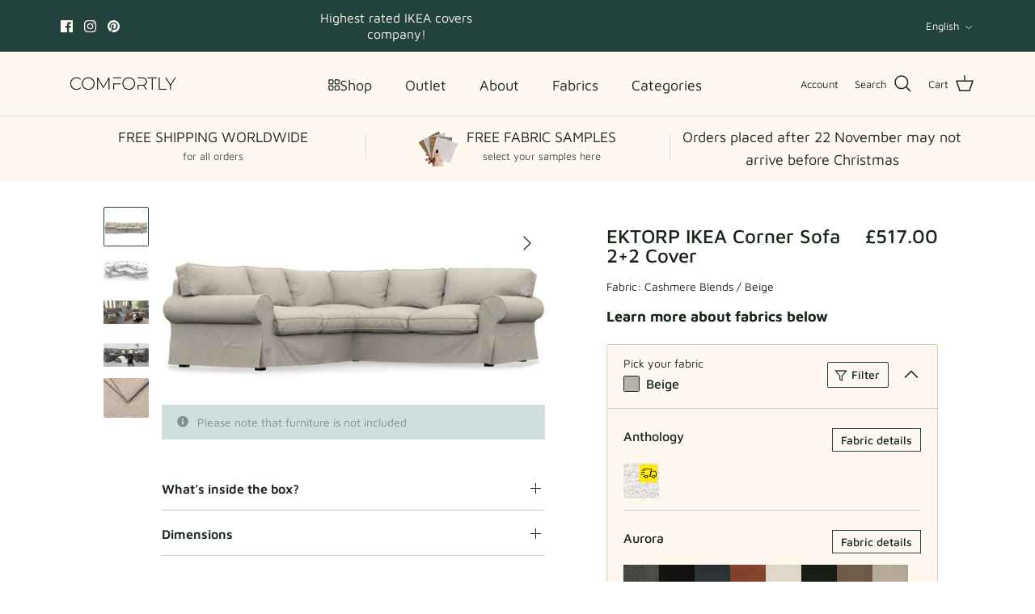

--- FILE ---
content_type: text/css
request_url: https://www.comfortly.com/cdn/shop/t/78/assets/custom.css?v=57017207719662477191765533386
body_size: -616
content:
.rimage-wrapper.extra-image-slide img.extra-image-slide {
    object-fit: cover;
}


--- FILE ---
content_type: text/css
request_url: https://www.comfortly.com/cdn/shop/t/78/assets/custom.min.css?v=162191731120284998821761285605
body_size: 4830
content:
@charset "UTF-8";.product-page{margin-top:32px}.product-page .product-detail .thumbnails{-webkit-padding-end:0;padding-inline-end:0;width:72px}.product-page .product-detail .thumbnail.thumbnail--media-image{width:56px;height:49px;overflow:hidden;border-radius:2px;margin:0 0 4px 0}.product-page .product-detail .thumbnail.thumbnail--media-image.selected{border:1px solid #22423d}.product-page .product-detail .gallery-size-medium{width:53%;padding-left:53px}.product-page .product-detail .gallery-size-medium+.product-column-right{width:47%}.product-page .main-image{position:relative}.product-page .main-image .rimage-wrapper{display:-webkit-box;display:-ms-flexbox;display:flex;-webkit-box-pack:center;-ms-flex-pack:center;justify-content:center;height:100%}.product-page .main-image .rimage-outer-wrapper{border-radius:2px 2px 0 0;aspect-ratio:557/483;overflow:hidden}.product-page .rimage-outer-wrapper{height:100%;display:-webkit-box;display:-ms-flexbox;display:flex;-webkit-box-orient:vertical;-webkit-box-direction:normal;-ms-flex-direction:column;flex-direction:column;-webkit-box-pack:center;-ms-flex-pack:center;justify-content:center}.product-page .gallery.gallery--layout-carousel-beside.has-thumbnails .main-image{width:calc(100% - 72px)}.product-page .product-form{min-width:410px;margin:0 18% 0 14.4%}.product-page .product-page__descripton{text-align:left}.product-page .product-page__descripton .product-detail-accordion:first-child{margin-top:32px}.product-page .product-page__descripton .cc-accordion-item{border-bottom:1px solid #dbccba}.product-page .product-page__descripton.table{display:none}.product-page .product-page__descripton.mobile{display:none}.product-page .product-page__info{display:-webkit-box;display:-ms-flexbox;display:flex;-webkit-box-align:center;-ms-flex-align:center;align-items:center;padding:13px 19px;background-color:#d0dfdd}.product-page .product-page__info svg{width:14px;height:16px}.product-page .product-page__info .product-page__info-text{color:rgba(34,66,61,.5);padding-left:11px;font-size:14px;line-height:1.28}.product-page .cc-accordion-item__convertor{padding:3px 0 32px}.product-page .cc-accordion-item__convertor .cc-accordion-item__buttons{display:-webkit-box;display:-ms-flexbox;display:flex;margin-bottom:15px;font-size:14px;-webkit-box-align:center;-ms-flex-align:center;align-items:center}.product-page .cc-accordion-item__convertor .cc-accordion-item__buttons .text{margin-right:8px;height:-webkit-fit-content;height:-moz-fit-content;height:fit-content}.product-page .cc-accordion-item__convertor .cc-accordion-item__buttons .cc-accordion-item__input[type=radio]{display:none}.product-page .cc-accordion-item__convertor .cc-accordion-item__buttons .cc-accordion-item__input[type=radio]:checked+label{color:#fffdfc;background-color:#182619}.product-page .cc-accordion-item__convertor .cm-label.active,.product-page .cc-accordion-item__convertor .inch-label.active{color:#fffdfc;background-color:#182619}.product-page .cc-accordion-item__convertor .cc-accordion-item__inputs{display:-webkit-box;display:-ms-flexbox;display:flex;border-radius:2px;overflow:hidden}.product-page .cc-accordion-item__convertor .cc-accordion-item__inputs label{padding:7px 11px;font-size:14px;font-weight:600;line-height:1.28;color:#22423d;background-color:#fff8ef;display:block}.product-page .cc-accordion-item__convertor .cc-accordion-item__dimensions-item{display:-webkit-box;display:-ms-flexbox;display:flex;margin-bottom:15px;font-size:14px}.product-page .cc-accordion-item__convertor .cc-accordion-item__dimensions-item .cc-accordion-item__dimensions-size{margin-left:3px}.product-page .color-swatches{margin:20px 0 32px}.product-page .buy-buttons-row{margin:0 0 16px}.product-page .quantity-submit-button{display:-webkit-box;display:-ms-flexbox;display:flex}.product-page .quantity-submit-button .quantity-submit-row__submit{margin:0;width:100%}.product-page .quantity-submit-button .quantity-submit-row__submit .button{height:56px;border-radius:2px;font-weight:500}.product-page .quantity-submit-button .quantity-wrapper{width:137px;height:56px;border-radius:2px;border:1px solid #22423d;margin-right:8px}.product-page .quantity-submit-button .quantity-wrapper a{border:none;height:54px}.product-page .quantity-submit-button .quantity-wrapper a svg{margin-bottom:0}.product-page .quantity-submit-button .quantity-wrapper #quantity{margin:0;border:none;width:39px;font-weight:600;height:54px}.product-page .product-page__consultant-block{display:-webkit-box;display:-ms-flexbox;display:flex;-webkit-box-align:center;-ms-flex-align:center;align-items:center;-webkit-box-pack:justify;-ms-flex-pack:justify;justify-content:space-between;width:100%;height:56px;-webkit-box-shadow:0 2px 10px 0 rgba(0,0,0,.08);box-shadow:0 2px 10px 0 rgba(0,0,0,.08);margin-bottom:32px;padding-right:20px;border-radius:2px}.product-page .product-page__consultant-block .product-page__images-block{display:-webkit-box;display:-ms-flexbox;display:flex;-webkit-box-align:center;-ms-flex-align:center;align-items:center}.product-page .product-page__consultant-block .product-page__consultant-image{width:60px;height:56px;padding:8px 12px 8px 8px;border-radius:1px;overflow:hidden}.product-page .product-page__consultant-block .product-page__consultant-image img{max-width:100%}.product-page .product-page__consultant-block .product-page__consultant-text p{margin-bottom:0;font-size:14px;font-weight:500}.product-page .product-page__consultant-block svg{width:20px;height:20px;cursor:pointer}.product-page .product-page__consultant-block .product-page__consultant-placeholder{width:40px;height:40px;background-color:rgba(0,0,0,.5);border-radius:1px}.product-page .lightly-spaced-row{margin-bottom:0}.product-page .lightly-spaced-row .text-box{width:100%;padding:7px 17px 7px 40px}.product-page .lightly-spaced-row .with-icon__beside{font-size:14px;line-height:1.57;font-weight:500;color:#182619}.product-page .lightly-spaced-row .icon--type-scissors{margin:4px 8px 0 0}.product-page .product-page__current-option{display:-webkit-box;display:-ms-flexbox;display:flex;font-size:14px;font-weight:400;color:#182619;margin-bottom:12px}.product-page .product-page__current-option #product__current-option{margin-left:4px}.product-page .product-page__title-content{display:-webkit-box;display:-ms-flexbox;display:flex;-webkit-box-pack:justify;-ms-flex-pack:justify;justify-content:space-between;gap:84px;margin-bottom:16px}.product-page .product-page__title-content .current-price,.product-page .product-page__title-content .h4-style,.product-page .product-page__title-content .title{font-size:24px;font-weight:500;line-height:1;margin:0}.product-page .product-page__title-content .h4-style{display:-webkit-box;display:-ms-flexbox;display:flex;-webkit-box-orient:vertical;-webkit-box-direction:normal;-ms-flex-direction:column;flex-direction:column;gap:5px}.product-page .product-page__title-content .current-price{-webkit-box-align:end;-ms-flex-align:end;align-items:end}.product-page .product-page__title-content .current-price+.was-price{font-size:18px;text-align:right}.product-page .loox-rating-content .loox-rating-label{font-size:12px}.product-page .loox-rating-content .loox-icon{color:#182619}.product-page #shopify-block-loox-rating{height:22px}.product-page .product-page__btn-back{position:absolute;width:54px;height:20px;top:16px;left:20px;z-index:3;background-color:rgba(250,250,250,.7);padding:2px 4px;border-radius:2px;cursor:pointer;-webkit-box-align:center;-ms-flex-align:center;align-items:center;gap:4px;display:none}.product-page .product-page__btn-back svg{width:16px;height:16px}.product-page .product-page__btn-back span{font-size:12px;margin-top:-1px;color:#182619}@media (max-width:1199.98px){.product-page .product-form{min-width:356px}}@media (max-width:1040.98px){.product-page .gallery.gallery--layout-carousel-beside.has-thumbnails .main-image{width:100%}.product-page .product-page__descripton{text-align:left}.product-page .product-page__descripton.desktop{display:none}.product-page .product-page__descripton.table{display:block}.product-page .product-detail .thumbnails{margin:0 auto;width:100%;margin-top:-25px;padding-bottom:21px}.product-page .product-detail .thumbnail.thumbnail--media-image{height:15px;width:44px;border-radius:2px}.product-page .owl-stage{width:100%!important;display:-webkit-box;display:-ms-flexbox;display:flex;-webkit-box-pack:center;-ms-flex-pack:center;justify-content:center;gap:8px;height:4px}.product-page .owl-item{min-width:44px;max-width:44px;margin:0!important}.product-page .owl-item:only-child{display:none}.product-page .product-detail .thumbnail.thumbnail--media-image{position:relative}.product-page .product-detail .thumbnail.thumbnail--media-image .rimage-outer-wrapper .rimage__image{opacity:0}.product-page .product-detail .thumbnail.thumbnail--media-image::before{position:absolute;content:" ";height:2px;top:50%;-webkit-transform:translateY(-50%);-ms-transform:translateY(-50%);transform:translateY(-50%);left:0;right:0;bottom:0;background-color:#f2ebdb;z-index:3}.product-page .product-detail .thumbnail.thumbnail--media-image.selected{border:none}.product-page .product-detail .thumbnail.thumbnail--media-image.selected::before{background-color:#22423d}.product-page .product-detail .gallery-size-medium{padding-left:0;width:calc(50% - 25px)}.product-page .product-detail .gallery-size-medium+.product-column-right{width:calc(50% - 25px)}.product-page .product-form{margin:0}.product-page .product-detail{gap:50px}}@media (max-width:991.98px){.product-page{margin-top:0}.product-page .container{padding:0}.product-page .detail{padding:32px 20px 0}.product-page .product-page__btn-back{display:-webkit-box;display:-ms-flexbox;display:flex}.product-page .main-image{aspect-ratio:15/13;overflow:hidden}.product-page .product-detail .gallery-size-medium{width:100%}.product-page .product-detail .gallery-size-medium+.product-column-right{width:100%}.product-page .product-detail{-webkit-box-orient:vertical;-webkit-box-direction:normal;-ms-flex-direction:column;flex-direction:column}.product-page .main-image .rimage-outer-wrapper{max-width:100%!important}.product-page .product-page__descripton.table .product-page__accordion{display:none}.product-page .product-page__descripton.mobile{display:block}.product-page .product-page__descripton.mobile .product-page__info{display:none}.product-page .detail .product-detail-accordion+.product-detail-accordion{margin-top:0}.product-page .product-detail .gallery .main-image{margin:0}.product-page .product-page__info{padding:8px 20px}.product-page .product-page__info .product-page__info-text{font-size:12px;padding-left:8px}.product-page .product-page__title-content{margin-bottom:12px}.product-page .color-swatches{margin:32px 0}.product-page .color-swatches .color-swatches__select{height:82px}.product-page .color-swatches__accordion--accessories .color-swatches__select{height:73px}}.product-page #bundle-list .option-selector_add-prod{display:none}@media (max-width:767.98px){.product-page .quantity-submit-button .quantity-submit-row__submit .button{height:44px}.product-page .quantity-submit-button .quantity-submit-row__submit .button{padding:11px 25px}.product-page .quantity-submit-button .quantity-wrapper{width:120px;height:44px}.product-page .quantity-submit-button .quantity-wrapper a{height:38px;width:45px;min-width:45px}.product-page .quantity-submit-button .quantity-wrapper a svg{margin-bottom:8px}.product-page .quantity-submit-button .quantity-wrapper #quantity{width:27px;height:41px}.product-page .product-page__consultant-block{padding-right:16px}.product-page .product-page__consultant-block .product-page__consultant-image{padding:12px 12px 12px 8px;width:52px;height:56px}.product-page .lightly-spaced-row .text-box{padding:7px 17px 7px 24px}.product-page .product-page__descripton .product-detail-accordion:first-child{margin-top:40px}}@media (max-width:589px){.product-page .product-form{min-width:100%}}.color-swatches{border:1px solid #dbccba;border-radius:2px}.color-swatches .color-swatches__accordion{background-color:rgba(255,248,239,.3)}.color-swatches .color-swatches__accordion.active{background-color:#fff8ef}.color-swatches .color-swatches__accordion.active .color-swatches__select{border-bottom:1px solid #dbccba}.color-swatches .color-swatches__accordion+.color-swatches__accordion{border-top:1px solid #dbccba}.color-swatches .color-swatches__accordion.color-swatches__accordion--accessories .color-swatches__select{margin-bottom:0;padding:16px 20px 20px}.color-swatches .color-swatches__accordion.color-swatches__accordion--accessories.active .color-swatches__select{border-bottom:1px solid #dbccba;-webkit-box-shadow:0 2px 5px 0 rgba(89,85,74,.06);box-shadow:0 2px 5px 0 rgba(89,85,74,.06)}.color-swatches .color-swatches__select{display:-webkit-box;display:-ms-flexbox;display:flex;-webkit-box-pack:justify;-ms-flex-pack:justify;justify-content:space-between;-webkit-box-align:center;-ms-flex-align:center;align-items:center;padding:16px 20px 20px}.color-swatches .color-swatches__filter-block{display:-webkit-box;display:-ms-flexbox;display:flex;-webkit-box-align:center;-ms-flex-align:center;align-items:center}.color-swatches .color-swatches__filter-block #color-swatches__filter{margin-right:16px;padding:2px 5px 6px 8px;border-radius:2px;border:1px solid #22423d;height:32px;width:76px;display:none}.color-swatches .color-swatches__filter-block #color-swatches__filter span{font-size:14px;color:#182619;font-weight:500;line-height:1}.color-swatches .color-swatches__filter-block #color-swatches__filter .icon-filter{width:16px;height:16px}.color-swatches .color-swatches__accordion .option-selectors{display:-webkit-box!important;display:-ms-flexbox!important;display:flex!important;-webkit-box-orient:horizontal;-webkit-box-direction:normal;-ms-flex-direction:row;flex-direction:row;-ms-flex-wrap:wrap;flex-wrap:wrap;gap:10px}.color-swatches .color-swatches__select-text{font-size:14px;line-height:1;color:#182619;display:block;margin-bottom:8px}.color-swatches .color-swatches__current-variant{display:-webkit-box;display:-ms-flexbox;display:flex;-webkit-box-align:center;-ms-flex-align:center;align-items:center}.color-swatches .color-swatches__sample{width:20px;height:20px;border-radius:2px;overflow:hidden;border:1px solid #182619;margin-right:8px}.color-swatches #color-swatches__sample-image{max-width:100%;width:100%;height:22px}.color-swatches #color-swatches__color{font-size:16px;line-height:1.25;font-weight:500}.color-swatches .accordion{cursor:pointer;width:100%;text-align:left;outline:0;-webkit-transition:.4s;transition:.4s}.color-swatches .panel{max-height:0;overflow-y:scroll;-ms-overflow-style:none;scrollbar-width:none;-webkit-transition:max-height .2s ease-out;transition:max-height .2s ease-out}.color-swatches .panel::-webkit-scrollbar{width:0;height:0}.color-swatches .active .panel{max-height:271px}.color-swatches .caret-down{-webkit-transform:rotate(360deg);-ms-transform:rotate(360deg);transform:rotate(360deg);-webkit-transition:.2s;transition:.2s}.color-swatches .accordion.active .caret-down{-webkit-transform:rotate(180deg);-ms-transform:rotate(180deg);transform:rotate(180deg)}.color-swatches .accordion.active #color-swatches__filter{display:block}.color-swatches .color-swatches__option-title{display:-webkit-box;display:-ms-flexbox;display:flex;-webkit-box-pack:justify;-ms-flex-pack:justify;justify-content:space-between;padding:24px 0 14px;margin-top:14px;min-width:100%}.color-swatches .color-swatches__option-title:not(.first-title){border-top:1px solid #dbccba}.color-swatches .color-swatches__option-title.first-title{margin-top:0}.color-swatches .color-swatches__option-title .swatch-title{display:block}.color-swatches .color-swatches__option-title[data-visible-elements="0"]{display:none}.color-swatches .option-selectors{padding:0 20px;display:-webkit-box;display:-ms-flexbox;display:flex;-webkit-box-orient:vertical;-webkit-box-direction:normal;-ms-flex-direction:column;flex-direction:column;position:relative}.color-swatches .option-selectors .swatch-title{font-weight:500;color:#182619;font-size:16px;line-height:1.25}.color-swatches .option-selectors .color-swatches__fabric-drawer{font-size:14px;line-height:1.42;color:#182619;font-weight:500;text-decoration:underline}.color-swatches .option-selectors .option-selector{display:block;margin-bottom:0;height:44px}.color-swatches .option-selectors .option-selector.last-option{margin-bottom:24px}.color-swatches .option-selectors .option-selector .color-swatches__variant-img{width:44px;height:44px;border-radius:2px;overflow:hidden;position:relative;z-index:2}.color-swatches .option-selectors .option-selector .label{display:-webkit-box;display:-ms-flexbox;display:flex;-webkit-box-orient:horizontal;-webkit-box-direction:reverse;-ms-flex-direction:row-reverse;flex-direction:row-reverse;-webkit-box-pack:end;-ms-flex-pack:end;justify-content:flex-end}.color-swatches .option-selectors .option-selector.hide{display:none}.color-swatches .option-selectors .color-swatches__sample-img{position:relative;height:44px}.color-swatches .option-selectors .color-swatches__sample-img::after{content:" ";position:absolute;top:-4px;left:-4px;right:-4px;bottom:-4px;border:1px solid #22423d;border-radius:3px;background-color:#fffdfc;display:none}.color-swatches .option-selectors .option-input[type=radio]:checked~.color-swatches__sample-img::after{display:block}.color-swatches .option-selector{position:relative;cursor:pointer}.color-swatches .option-selector:hover .color-swatches__label{display:block}.color-swatches .color-swatches__label{display:none;position:absolute;z-index:3;top:-26px;left:48%;-webkit-transform:translate(-50%,-50%);-ms-transform:translate(-50%,-50%);transform:translate(-50%,-50%);padding:6px 16px;background-color:#182619;color:#fff8ef;font-size:12px;white-space:nowrap;font-weight:400;line-height:1.333;border-radius:2px}.color-swatches .color-swatches__label .color-swatches__after{display:block;position:absolute;-webkit-transform:rotate(45deg) translate(-50%);-ms-transform:rotate(45deg) translate(-50%);transform:rotate(45deg) translate(-50%);left:50%;bottom:-8px;width:13px;height:13px;background-color:#182619;z-index:-1}.color-swatches .color-swatches__accessories-input[type=radio]{display:none}.color-swatches .color-swatches__accessories-input[type=radio]:checked+.option-selector_add-prod svg .check{fill:#182619}.color-swatches .color-swatches__accessories-input[type=radio]:checked+.option-selector_add-prod{background-color:#f2ebdb}.color-swatches .color-swatches__accessories-input[type=radio]:checked+.option-selector_add-prod::after{left:0;right:0;width:100%}.color-swatches .color-swatches__accessories-input[type=radio]:checked+.option-selector_add-prod::before{left:0;right:0;width:100%}.color-swatches .color-swatches__accessories-list{width:100%;margin-top:16px}.color-swatches .color-swatches__panel{padding:0}.color-swatches .color-swatches__panel .option-selector,.color-swatches .color-swatches__panel .option-selector_add-prod{height:54px;display:-webkit-box;display:-ms-flexbox;display:flex;-webkit-box-align:center;-ms-flex-align:center;align-items:center;position:relative}.color-swatches .color-swatches__panel .option-selector .label-option,.color-swatches .color-swatches__panel .option-selector_add-prod .label-option{color:#182619;margin-bottom:0;padding:15px 0 0 23px;height:100%;width:100%}.color-swatches .color-swatches__panel .option-selector .color-swatches__label-item,.color-swatches .color-swatches__panel .option-selector_add-prod .color-swatches__label-item{display:-webkit-box;display:-ms-flexbox;display:flex;-webkit-box-align:center;-ms-flex-align:center;align-items:center;font-weight:500}.color-swatches .color-swatches__panel .option-selector .icon-checkbox,.color-swatches .color-swatches__panel .option-selector_add-prod .icon-checkbox{width:16px;height:16px;margin-right:8px}.color-swatches .color-swatches__panel .option-selector::after,.color-swatches .color-swatches__panel .option-selector_add-prod::after{position:absolute;content:" ";top:0;left:20px;right:20px;width:calc(100% - 40px);height:1px;background-color:#dbccba}.color-swatches .color-swatches__panel .option-selector::before,.color-swatches .color-swatches__panel .option-selector_add-prod::before{position:absolute;content:" ";bottom:-1px;left:20px;right:20px;width:calc(100% - 40px);height:1px;background-color:#dbccba}.color-swatches .color-swatches__select-product{font-size:16px;line-height:1;font-weight:500}@media (max-width:767.98px){.color-swatches .option-selectors .option-selector .color-swatches__variant-img{width:38px;height:39px}.color-swatches .option-selectors .option-selector .color-swatches__sample-img{height:39px}.color-swatches .option-selectors .option-selector{height:39px}}.fabric-details{width:100%;height:100%}.fabric-details .fabric-details__overlay{position:fixed;top:0;left:0;bottom:0;right:0;background:rgba(0,0,0,.4);opacity:0;visibility:hidden;z-index:9999}.fabric-details .fabric-details__overlay.active{opacity:1;visibility:visible}.fabric-details .fabric-details__drawer{background:#fffdfc;height:100%;position:fixed;text-align:center;top:0;width:405px;z-index:9999999999;border-radius:5px 0 0 5px;overflow:hidden}.fabric-details .fabric-details__drawer.fabric-details-right{right:-405px}.fabric-details .fabric-details__drawer.fabric-details-right.fabric-details-open{right:0}.fabric-details .fabric-details__drawer.fabric-details-push,.fabric-details .fabric-details__drawer.fabric-details__drawer{-webkit-transition:all .34s ease;transition:all .34s ease}.fabric-details .fabric-details__drawer .fabric-details-btn{cursor:pointer;display:inline-block}.fabric-details .fabric-details__drawer .fabric-details__header{padding:25px 24px;height:76px;background-color:#fff8ef;display:-webkit-box;display:-ms-flexbox;display:flex;-webkit-box-pack:justify;-ms-flex-pack:justify;justify-content:space-between;-webkit-box-align:center;-ms-flex-align:center;align-items:center;border-bottom:1px solid #f2ebdb}.fabric-details .fabric-details__drawer .fabric-details__header span{color:#182619;font-size:25px;font-weight:500}.fabric-details .fabric-details__drawer .fabric-details__header .fabric-details-close-btn{cursor:pointer}.fabric-details .fabric-details__drawer .fabric-details__content{padding:24px 32px;text-align:left;color:#182619;max-height:calc(100vh - 76px);overflow-y:auto}.fabric-details .fabric-details__drawer .fabric-details__image{aspect-ratio:341/138;overflow:hidden;margin-bottom:32px;border-radius:5px}.fabric-details .fabric-details__drawer .fabric-details__image img{width:100%;height:100%;-o-object-fit:cover;object-fit:cover}.fabric-details .fabric-details__drawer .fabric-details__image svg{width:100%;height:100%;background:rgba(0,0,0,.4)}.fabric-details .fabric-details__drawer .fabric-details__care h4,.fabric-details .fabric-details__drawer .fabric-details__description h4,.fabric-details .fabric-details__drawer .fabric-details__details h4{font-size:16px;font-weight:600;margin-bottom:16px}.fabric-details .fabric-details__drawer .fabric-details__care p,.fabric-details .fabric-details__drawer .fabric-details__description p,.fabric-details .fabric-details__drawer .fabric-details__details p{font-size:14px;margin-bottom:32px}.fabric-details .fabric-details__drawer .fabric-details__care,.fabric-details .fabric-details__drawer .fabric-details__details{font-size:16px;margin-bottom:32px}.fabric-details .fabric-details__drawer .fabric-details__care div,.fabric-details .fabric-details__drawer .fabric-details__details div{line-height:1;margin-bottom:8px}.fabric-details .fabric-details__drawer .fabric-details__features{margin-bottom:34px}.fabric-details .fabric-details__drawer .fabric-details__features h4{font-size:16px;font-weight:600;margin-bottom:16px}.fabric-details .fabric-details__drawer .fabric-details__features-item{display:-webkit-box;display:-ms-flexbox;display:flex;-webkit-box-align:center;-ms-flex-align:center;align-items:center;margin-bottom:8px;gap:12px}.fabric-details .fabric-details__drawer .fabric-details__features-item span p{margin-bottom:0;padding-right:12px;line-height:1.25}.fabric-details .fabric-details__drawer .fabric-details__grade{display:-webkit-box;display:-ms-flexbox;display:flex;gap:4px}.fabric-details .fabric-details__drawer .fabric-details__grade span{display:block;width:12px;height:12px;border-radius:50%;background-color:#f2ebdb}.fabric-details .fabric-details__care p:not(:last-child){margin-bottom:8px}.fabric-details span.circle{background-color:#22423d!important}.fabric-details span.half-circle{background:-webkit-gradient(linear,left top,right top,color-stop(50%,#22423d),color-stop(50%,#f2ebdb));background:linear-gradient(to right,#22423d 50%,#f2ebdb 50%)}@media (max-width:767.98px){.fabric-details .fabric-details__drawer .fabric-details__header{height:68px}.fabric-details .fabric-details__drawer .fabric-details__header span{font-size:18px}.fabric-details .fabric-details__drawer .fabric-details__content{padding:24px}}@media (max-width:589px){.fabric-details .fabric-details__drawer{width:calc(100% - 20px);max-width:405px}}.product-filter{width:100%;height:100%}.product-filter .product-filter__overlay{position:fixed;top:0;left:0;bottom:0;right:0;background:rgba(0,0,0,.4);opacity:0;visibility:hidden;z-index:9999}.product-filter .product-filter__overlay.active{opacity:1;visibility:visible}.product-filter .product-filter__drawer{background:#fffdfc;height:100%;position:fixed;text-align:center;top:0;width:405px;z-index:9999999999;border-radius:5px 0 0 5px;overflow:hidden}.product-filter .product-filter__drawer.product-filter-right{right:-405px}.product-filter .product-filter__drawer.product-filter-right.product-filter-open{right:0}.product-filter .product-filter__drawer.product-filter-push,.product-filter .product-filter__drawer.product-filter__drawer{-webkit-transition:all .34s ease;transition:all .34s ease}.product-filter .product-filter__drawer .product-filter-btn{cursor:pointer;display:inline-block}.product-filter .product-filter__drawer .product-filter__header{padding:24px;height:76px;background-color:#fff8ef;display:-webkit-box;display:-ms-flexbox;display:flex;-webkit-box-pack:justify;-ms-flex-pack:justify;justify-content:space-between;-webkit-box-align:center;-ms-flex-align:center;align-items:center;border-bottom:1px solid #f2ebdb}.product-filter .product-filter__drawer .product-filter__header span{color:#182619;font-size:24px;font-weight:500}.product-filter .product-filter__drawer .product-filter__header .product-filter-close-btn{cursor:pointer}.product-filter .product-filter__drawer .product-filter__content{padding:16px 32px;text-align:left}.product-filter .product-filter__drawer .product-filter__content .cc-accordion-item__title{font-size:16px;font-weight:600}.product-filter .product-filter__drawer-block{height:100%}.product-filter .product-filter__content{height:calc(100% - 164px);overflow-y:auto;-ms-overflow-style:none;scrollbar-width:none}.product-filter .product-filter__content::-webkit-scrollbar{width:0;height:0}.product-filter .product-filter__buttons{background-color:#fff8ef;width:100%;height:88px;display:-webkit-box;display:-ms-flexbox;display:flex;-webkit-box-pack:center;-ms-flex-pack:center;justify-content:center;-webkit-box-align:center;-ms-flex-align:center;align-items:center;gap:8px;padding:16px 24px;border-top:1px solid #f2ebdb}.product-filter .product-filter__buttons .product-filter__button{width:100%;height:54px;font-size:16px;font-weight:600;border-radius:2px}.product-filter .product-filter__buttons .product-filter__button.product-filter__button--clear{border:1px solid #22423d;color:#22423d;background:0 0}.product-filter .product-filter__filter-block:not(:last-child){margin-bottom:16px}.product-filter .product-filter__filter-block label{font-size:16px;font-weight:400;line-height:1.25;color:#182619;display:-webkit-box;display:-ms-flexbox;display:flex;-webkit-box-align:start;-ms-flex-align:start;align-items:flex-start;gap:12px}.product-filter .product-filter__filter-block svg{width:18px;height:18px;-ms-flex-negative:0;flex-shrink:0}.product-filter .product-filter__filter-block svg rect{fill:none;stroke:#c3c3c3}.product-filter .product-filter__filter-block svg path{stroke:none}.product-filter .product-filter__filter-block .product-filter__input[type=checkbox]:checked+svg rect{fill:#182619;stroke:#182619}.product-filter .product-filter__filter-block .product-filter__input[type=checkbox]:checked+svg path{stroke:#f2ebdb}.product-filter .product-filter__filter-block .product-filter__color-swatch{width:18px;height:18px;border-radius:50%}.product-filter .product-filter__filter-block .product-filter__color-swatch.white{border:1px solid #e1e1e1}.product-filter .product-filter__filter-block .product-filter__color-swatch+span{margin-left:-4px}.product-filter .cc-accordion-item__content{margin-top:8px}.product-filter .product-filter__inner-text{display:-webkit-box;display:-ms-flexbox;display:flex;-webkit-box-orient:vertical;-webkit-box-direction:normal;-ms-flex-direction:column;flex-direction:column;gap:8px}@media (max-width:767.98px){.product-filter .product-filter__drawer .product-filter__header{padding:25px 20px;height:68px}.product-filter .product-filter__drawer .product-filter__header span{font-size:18px}.product-filter .product-filter__drawer .product-filter__content{padding:8px 24px 24px;height:calc(100% - 144px)}.product-filter .product-filter__buttons{height:76px;padding:16px}.product-filter .product-filter__buttons .product-filter__button{height:44px;padding:10px 24px}.product-filter .product-filter__filter-block:not(:last-child){margin-bottom:18px}}@media (max-width:589px){.product-filter .product-filter__drawer{width:calc(100% - 20px);max-width:405px}}.product-recommendations .product-recommendations__wrapper{position:relative}.product-recommendations .product-recommendations__info{display:-webkit-box;display:-ms-flexbox;display:flex;-webkit-box-pack:justify;-ms-flex-pack:justify;justify-content:space-between;-webkit-box-align:center;-ms-flex-align:center;align-items:center;margin-bottom:40px}.product-recommendations .product-recommendations__title{font-size:40px;font-weight:700;line-height:1;margin-bottom:0;color:#182619}.product-recommendations .product-recommendations__button{display:-webkit-inline-box;display:-ms-inline-flexbox;display:inline-flex;-webkit-box-align:center;-ms-flex-align:center;align-items:center;-webkit-box-pack:center;-ms-flex-pack:center;justify-content:center;max-width:100%;padding:12px 23px;cursor:pointer;background-color:transparent;color:#22423d;overflow:hidden;text-decoration:none;border:1px solid #22423d;border-radius:2px;-webkit-transition:background-color .3s;transition:background-color .3s;font-size:16px;font-weight:600;line-height:1.25;white-space:nowrap}.product-recommendations .product-recommendations__button:hover{background-color:#f2ebdb}.product-recommendations .swiper-horizontal>.swiper-pagination-progressbar,.product-recommendations .swiper-pagination-progressbar.swiper-pagination-horizontal{bottom:0;top:inherit}.product-recommendations .product-recommendations-button-next{-webkit-transform:translateY(-50%) translatex(50%);-ms-transform:translateY(-50%) translatex(50%);transform:translateY(-50%) translatex(50%);right:0}.product-recommendations .product-recommendations-button-prev{-webkit-transform:translateY(-50%) translatex(-50%);-ms-transform:translateY(-50%) translatex(-50%);transform:translateY(-50%) translatex(-50%);left:0}.product-recommendations .product-recommendations-button-prev svg{-webkit-transform:rotate(180deg);-ms-transform:rotate(180deg);transform:rotate(180deg)}.product-recommendations .product-recommendations-button-next,.product-recommendations .product-recommendations-button-prev{cursor:pointer;position:absolute;top:50%;padding:24px;width:72px;height:72px;background-color:#fffdfc;-webkit-filter:drop-shadow(0 2px 10px rgba(0, 0, 0, .08));filter:drop-shadow(0 2px 10px rgba(0, 0, 0, .08));border-radius:50%;z-index:2}.product-recommendations .product-recommendations-button-prev.swiper-button-disabled{display:none}.product-recommendations .swiper-horizontal>.swiper-pagination-progressbar,.product-recommendations .swiper-pagination-progressbar.swiper-pagination-horizontal{position:relative;width:410px;height:2px;margin:48px auto 0;background:#f6ece0}.product-recommendations .swiper-pagination-progressbar .swiper-pagination-progressbar-fill{background:#22423d}.product-recommendations .collection-listing .product-block{padding:0;margin:0}.product-recommendations .loox-rating .loox-icon{color:#22423d!important}@media (max-width:767.98px){.product-recommendations .product-recommendations__info{margin-bottom:32px}.product-recommendations .product-recommendations__title{font-size:24px}.product-recommendations .swiper-pagination-horizontal{margin-top:30px}.product-recommendations .product-recommendations-button-next,.product-recommendations .product-recommendations-button-prev{display:none}.product-recommendations .swiper-pagination{position:relative;background-color:unset;width:unset;height:unset}.product-recommendations .swiper-pagination-bullet{height:2px;width:44px;background:#f2ebdb;margin:0 4px!important;border-radius:4px;opacity:1}.product-recommendations .swiper-pagination-bullet-active{height:2px;background:#22423d}}.block-inner-custom .product-info__inner{display:-webkit-box;display:-ms-flexbox;display:flex;-webkit-box-pack:justify;-ms-flex-pack:justify;justify-content:space-between;gap:8px}.block-inner-custom .product-block__title{color:#182619;font-size:16px;font-weight:400;line-height:1.25}.block-inner-custom .product-price{display:-webkit-box;display:-ms-flexbox;display:flex;-webkit-box-orient:vertical;-webkit-box-direction:normal;-ms-flex-direction:column;flex-direction:column;gap:2px;-webkit-box-align:end;-ms-flex-align:end;align-items:flex-end}.block-inner-custom .product-price__from{font-size:12px;font-weight:400;line-height:1.3;-webkit-margin-end:unset;margin-inline-end:unset}.block-inner-custom .product-price__amount{font-size:16px;font-weight:600;line-height:1.25;-webkit-margin-end:unset;margin-inline-end:unset}.block-inner-custom .product-block-options--swatch .product-block-options__item{width:10px;height:10px;margin:0 4px 4px 0;overflow:hidden}.block-inner-custom .product-block-options--swatch .product-block-options__item img{width:100%;height:100%;-o-object-fit:cover;object-fit:cover;position:absolute;top:0;left:0}.block-inner-custom .product-block-options--swatch .product-block-options__item:hover{-webkit-box-shadow:0 0 0 1px #fff,0 0 0 2px rgba(24,38,25,.3019607843);box-shadow:0 0 0 1px #fff,0 0 0 2px rgba(24,38,25,.3019607843)}.block-inner-custom .product-block-options{margin:11px 0 0 0}.block-inner-custom .product-block-options__more-label{margin:0 0 4px 0;line-height:1.3;font-size:12px;color:#182619}@media (max-width:767.98px){.block-inner-custom .product-info__inner{-webkit-box-orient:vertical;-webkit-box-direction:normal;-ms-flex-direction:column;flex-direction:column}.block-inner-custom .product-info .innerer{display:block}.block-inner-custom .product-block__title{font-size:14px}.block-inner-custom .product-price{-webkit-box-align:start;-ms-flex-align:start;align-items:start;gap:4px}.block-inner-custom .product-price__amount{font-size:14px}.block-inner-custom .product-info .innerer .product-block-options--swatch{margin:15px 0 0 0}}.product-block .block-inner{margin:0}.why-us-slider .why-us-slider__wrapper{display:-webkit-box;display:-ms-flexbox;display:flex;overflow:hidden}.why-us-slider .why-us-slider__content{width:50%;background-color:#22423d;padding:104px 96px;border-top-left-radius:10px;border-bottom-left-radius:10px}.why-us-slider .why-us-slider__image-wrapper{width:50%;border-top-right-radius:10px;border-bottom-right-radius:10px;overflow:hidden}.why-us-slider .why-us-slider__heading{font-size:40px;line-height:1;font-weight:700;color:#fffdfc;margin-bottom:48px}.why-us-slider .why-us-slider__block{max-width:276px;width:100%;color:#fffdfc;cursor:pointer;opacity:.5}.why-us-slider .why-us-slider__block-text{font-size:24px;font-style:normal;font-weight:600;line-height:1.1;margin-bottom:8px}.why-us-slider .why-us-slider__block-sub-text{font-size:14px;font-weight:400;line-height:1.29;margin-bottom:0}.why-us-slider .why-us-slider__image{display:-webkit-box;display:-ms-flexbox;display:flex;width:100%;height:100%;-o-object-fit:cover;object-fit:cover}.why-us-slider .why-us-slider__placeholder{width:100%;overflow:hidden;position:relative;height:656px;background-color:#ccc}.why-us-slider .why-us-slider__placeholder svg{height:100%;width:-webkit-fit-content;width:-moz-fit-content;width:fit-content;-o-object-fit:cover;object-fit:cover}.why-us-slider .swiper-container-1{height:330px;display:-webkit-box;display:-ms-flexbox;display:flex;gap:24px}.why-us-slider .swiper-container-2{height:638px}.why-us-slider .swiper-pagination{position:relative;background-color:rgba(246,236,224,.2);width:2px;height:100%}.why-us-slider .swiper-pagination-bullet{height:88px;width:2px;background-color:rgba(246,236,224,.2);margin:0 0 33px 0!important;border-radius:0}.why-us-slider .swiper-pagination-bullet-active{height:88px;width:2px;background-color:#f6ece0}.why-us-slider .swiper-slide-thumb-active{opacity:1}.why-us-slider .swiper-notification{display:none}@media (max-width:1199.98px){.why-us-slider .why-us-slider__content{padding:100px 50px}}@media (max-width:991.98px){.why-us-slider .why-us-slider__content{padding:100px 15px}.why-us-slider .swiper-container-1{gap:15px}}@media (max-width:767.98px){.why-us-slider .why-us-slider__wrapper{-webkit-box-orient:vertical;-webkit-box-direction:reverse;-ms-flex-direction:column-reverse;flex-direction:column-reverse}.why-us-slider .why-us-slider__image-wrapper{width:100%;border-bottom-right-radius:0;border-top-left-radius:10px}.why-us-slider .why-us-slider__content{width:100%;padding:40px 32px 48px;border-top-left-radius:0;border-bottom-right-radius:10px}.why-us-slider .swiper-container-1{height:initial;-webkit-box-orient:vertical;-webkit-box-direction:reverse;-ms-flex-direction:column-reverse;flex-direction:column-reverse;gap:48px}.why-us-slider .swiper-container-2{height:initial}.why-us-slider .why-us-slider__placeholder{height:initial;aspect-ratio:320/200}.why-us-slider .why-us-slider__heading{display:none}.why-us-slider .why-us-slider__image{aspect-ratio:320/200}.why-us-slider .swiper-pagination{position:relative;background-color:unset;width:unset;height:unset}.why-us-slider .swiper-pagination-bullet{height:2px;width:44px;background-color:rgba(246,236,224,.2);margin:0 4px!important;border-radius:4px}.why-us-slider .swiper-pagination-bullet-active{height:2px;background-color:#f6ece0}.why-us-slider .why-us-slider__block{max-width:100%}.why-us-slider .why-us-slider__block-text{font-size:18px;line-height:1.1}}.faq-section__wrapper{display:-webkit-box;display:-ms-flexbox;display:flex;padding:0 110px}.faq-section__title-block{width:31%}.faq-section__title-wrapper{margin-top:32px}.faq-section__title{font-size:40px;font-style:normal;font-weight:700;line-height:1}.faq-section__accordion{width:69%}.faq-section__item-wrapper{border-bottom:1px solid #182619;margin-bottom:8px}.faq-section__item-wrapper:last-child{margin-bottom:0}.faq-section__item{display:-webkit-box;display:-ms-flexbox;display:flex;position:relative;color:#182619;padding:19px 0 18px;width:100%;outline:0;-webkit-transition:.4s;transition:.4s;margin:0;background-color:transparent;-webkit-box-pack:justify;-ms-flex-pack:justify;justify-content:space-between;text-align:left;cursor:pointer;font-size:16px;font-weight:600;line-height:1.25}.faq-section__item:after{content:"+";margin-left:auto;font-size:32px;height:0;margin-top:-10px;color:#182619;font-weight:100}.faq-section__active-item:after{content:"−";margin-left:auto;font-size:32px;height:0;margin-top:-10px;color:#182619;font-weight:100}.faq-section__content-inside{color:#182619;font-size:16px;font-weight:400;line-height:1.25}.faq-section__content-inside p{margin:0;padding-bottom:20px}.faq-section__content{padding:0;max-height:0;overflow:hidden;-webkit-transition:max-height .2s ease-out;transition:max-height .2s ease-out}@media (max-width:1199.98px){.faq-section__wrapper{padding:0}}@media (max-width:991.98px){.faq-section__wrapper{-webkit-box-orient:vertical;-webkit-box-direction:normal;-ms-flex-direction:column;flex-direction:column}.faq-section__title-block{width:100%}.faq-section__accordion{width:100%}.faq-section__title-wrapper{margin-top:0;margin-bottom:32px}.faq-section__title{font-size:24px;line-height:1.1}.faq-section__item-wrapper{margin-bottom:12px}}.container{max-width:1440px;padding:0 75px;margin-left:auto;margin-right:auto}@media (max-width:767.98px){.container{padding:0 20px}}

--- FILE ---
content_type: image/svg+xml
request_url: https://cdn.shopify.com/s/files/1/0221/1597/5232/files/ironing.svg?v=1762172590
body_size: 9092
content:
<svg version="1.0" preserveAspectRatio="xMidYMid meet" height="60" viewBox="0 0 45 44.999999" zoomAndPan="magnify" width="60" xmlns:xlink="http://www.w3.org/1999/xlink" xmlns="http://www.w3.org/2000/svg"><defs><filter id="7c42e78592" height="100%" width="100%" y="0%" x="0%"><feColorMatrix color-interpolation-filters="sRGB" values="0 0 0 0 1 0 0 0 0 1 0 0 0 0 1 0 0 0 1 0"></feColorMatrix></filter><filter id="5c358d294a" height="100%" width="100%" y="0%" x="0%"><feColorMatrix color-interpolation-filters="sRGB" values="0 0 0 0 1 0 0 0 0 1 0 0 0 0 1 0.2126 0.7152 0.0722 0 0"></feColorMatrix></filter><clipPath id="c867bde67b"><path clip-rule="nonzero" d="M 0.488281 9.121094 L 44.738281 9.121094 L 44.738281 36 L 0.488281 36 Z M 0.488281 9.121094"></path></clipPath><mask id="ab6bbf3473"><g filter="url(#7c42e78592)"><g transform="matrix(0.216912, 0, 0, 0.217742, 0.486673, 9.119355)" filter="url(#5c358d294a)"><image preserveAspectRatio="xMidYMid meet" height="124" xlink:href="[data-uri]" width="204" y="0" x="0"></image></g></g></mask></defs><g clip-path="url(#c867bde67b)"><g mask="url(#ab6bbf3473)"><g transform="matrix(0.216912, 0, 0, 0.217742, 0.486673, 9.119355)"><image preserveAspectRatio="xMidYMid meet" height="124" xlink:href="[data-uri]" width="204" y="0" x="0"></image></g></g></g></svg>

--- FILE ---
content_type: image/svg+xml
request_url: https://cdn.shopify.com/s/files/1/0221/1597/5232/files/washing_40.svg?v=1762172566
body_size: 14659
content:
<svg version="1.0" preserveAspectRatio="xMidYMid meet" height="60" viewBox="0 0 45 44.999999" zoomAndPan="magnify" width="60" xmlns:xlink="http://www.w3.org/1999/xlink" xmlns="http://www.w3.org/2000/svg"><defs><filter id="fcadd07106" height="100%" width="100%" y="0%" x="0%"><feColorMatrix color-interpolation-filters="sRGB" values="0 0 0 0 1 0 0 0 0 1 0 0 0 0 1 0 0 0 1 0"></feColorMatrix></filter><filter id="5f130c8936" height="100%" width="100%" y="0%" x="0%"><feColorMatrix color-interpolation-filters="sRGB" values="0 0 0 0 1 0 0 0 0 1 0 0 0 0 1 0.2126 0.7152 0.0722 0 0"></feColorMatrix></filter><clipPath id="07f620d784"><path clip-rule="nonzero" d="M 0.410156 9.222656 L 44.660156 9.222656 L 44.660156 35 L 0.410156 35 Z M 0.410156 9.222656"></path></clipPath><mask id="984be2a50e"><g filter="url(#fcadd07106)"><g transform="matrix(0.229275, 0, 0, 0.226293, 0.408909, 9.222451)" filter="url(#5f130c8936)"><image preserveAspectRatio="xMidYMid meet" height="116" xlink:href="[data-uri]" width="193" y="0" x="0"></image></g></g></mask></defs><g clip-path="url(#07f620d784)"><g mask="url(#984be2a50e)"><g transform="matrix(0.229275, 0, 0, 0.226293, 0.408909, 9.222451)"><image preserveAspectRatio="xMidYMid meet" height="116" xlink:href="[data-uri]" width="193" y="0" x="0"></image></g></g></g></svg>

--- FILE ---
content_type: image/svg+xml
request_url: https://cdn.shopify.com/s/files/1/0221/1597/5232/files/drying.svg?v=1762172628
body_size: 12880
content:
<svg version="1.0" preserveAspectRatio="xMidYMid meet" height="60" viewBox="0 0 45 44.999999" zoomAndPan="magnify" width="60" xmlns:xlink="http://www.w3.org/1999/xlink" xmlns="http://www.w3.org/2000/svg"><defs><filter id="98ed65d71a" height="100%" width="100%" y="0%" x="0%"><feColorMatrix color-interpolation-filters="sRGB" values="0 0 0 0 1 0 0 0 0 1 0 0 0 0 1 0 0 0 1 0"></feColorMatrix></filter><filter id="dc662e6f6d" height="100%" width="100%" y="0%" x="0%"><feColorMatrix color-interpolation-filters="sRGB" values="0 0 0 0 1 0 0 0 0 1 0 0 0 0 1 0.2126 0.7152 0.0722 0 0"></feColorMatrix></filter><clipPath id="3bbf552a09"><path clip-rule="nonzero" d="M 2.4375 4 L 42.9375 4 L 42.9375 41 L 2.4375 41 Z M 2.4375 4"></path></clipPath><mask id="ad5d08710a"><g filter="url(#98ed65d71a)"><g transform="matrix(0.266447, 0, 0, 0.262238, 2.437243, 3.625169)" filter="url(#dc662e6f6d)"><image preserveAspectRatio="xMidYMid meet" height="143" xlink:href="[data-uri]" width="152" y="0" x="0"></image></g></g></mask></defs><g clip-path="url(#3bbf552a09)"><g mask="url(#ad5d08710a)"><g transform="matrix(0.266447, 0, 0, 0.262238, 2.437243, 3.625169)"><image preserveAspectRatio="xMidYMid meet" height="143" xlink:href="[data-uri]" width="152" y="0" x="0"></image></g></g></g></svg>

--- FILE ---
content_type: image/svg+xml
request_url: https://cdn.shopify.com/s/files/1/0221/1597/5232/files/blocks.svg?v=1687201179
body_size: 16
content:
<svg width="14" height="14" viewBox="0 0 14 14" fill="none" xmlns="http://www.w3.org/2000/svg">
<path d="M5.125 0.125H1.375C1.04348 0.125 0.725537 0.256696 0.491116 0.491116C0.256696 0.725537 0.125 1.04348 0.125 1.375V5.125C0.125 5.45652 0.256696 5.77446 0.491116 6.00888C0.725537 6.2433 1.04348 6.375 1.375 6.375H5.125C5.45652 6.375 5.77446 6.2433 6.00888 6.00888C6.2433 5.77446 6.375 5.45652 6.375 5.125V1.375C6.375 1.04348 6.2433 0.725537 6.00888 0.491116C5.77446 0.256696 5.45652 0.125 5.125 0.125ZM5.125 5.125H1.375V1.375H5.125V5.125ZM12.625 0.125H8.875C8.54348 0.125 8.22554 0.256696 7.99112 0.491116C7.7567 0.725537 7.625 1.04348 7.625 1.375V5.125C7.625 5.45652 7.7567 5.77446 7.99112 6.00888C8.22554 6.2433 8.54348 6.375 8.875 6.375H12.625C12.9565 6.375 13.2745 6.2433 13.5089 6.00888C13.7433 5.77446 13.875 5.45652 13.875 5.125V1.375C13.875 1.04348 13.7433 0.725537 13.5089 0.491116C13.2745 0.256696 12.9565 0.125 12.625 0.125ZM12.625 5.125H8.875V1.375H12.625V5.125ZM5.125 7.625H1.375C1.04348 7.625 0.725537 7.7567 0.491116 7.99112C0.256696 8.22554 0.125 8.54348 0.125 8.875V12.625C0.125 12.9565 0.256696 13.2745 0.491116 13.5089C0.725537 13.7433 1.04348 13.875 1.375 13.875H5.125C5.45652 13.875 5.77446 13.7433 6.00888 13.5089C6.2433 13.2745 6.375 12.9565 6.375 12.625V8.875C6.375 8.54348 6.2433 8.22554 6.00888 7.99112C5.77446 7.7567 5.45652 7.625 5.125 7.625ZM5.125 12.625H1.375V8.875H5.125V12.625ZM12.625 7.625H8.875C8.54348 7.625 8.22554 7.7567 7.99112 7.99112C7.7567 8.22554 7.625 8.54348 7.625 8.875V12.625C7.625 12.9565 7.7567 13.2745 7.99112 13.5089C8.22554 13.7433 8.54348 13.875 8.875 13.875H12.625C12.9565 13.875 13.2745 13.7433 13.5089 13.5089C13.7433 13.2745 13.875 12.9565 13.875 12.625V8.875C13.875 8.54348 13.7433 8.22554 13.5089 7.99112C13.2745 7.7567 12.9565 7.625 12.625 7.625ZM12.625 12.625H8.875V8.875H12.625V12.625Z" fill="#182619"/>
</svg>
